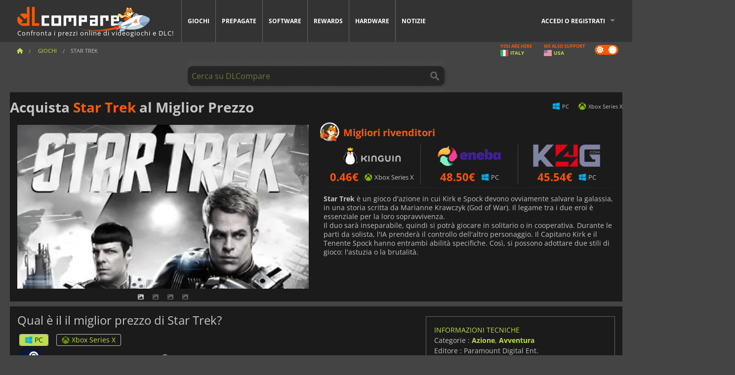

--- FILE ---
content_type: text/html; charset=UTF-8
request_url: https://www.dlcompare.it/giochi/490/acquista-cd-key-star-trek-key
body_size: 11203
content:
<!DOCTYPE html>
<html xmlns="http://www.w3.org/1999/xhtml" lang="it" xml:lang="it" prefix="fb: https://www.facebook.com/2008/fbml og: https://ogp.me/ns#">
    <head>
        <link rel="preconnect" href="https://cdn.dlcompare.com">

                                            
    <script>
      var _paq = window._paq = window._paq || [];
      _paq.push(['trackPageView']);
      _paq.push(['enableLinkTracking']);
      (function () {
        var u = "//not-ga.dlcompare.services/";
        _paq.push(['setTrackerUrl', u + 'matomo.php']);
        _paq.push(['setSiteId', '11']);
        var d = document, g = d.createElement('script'), s = d.getElementsByTagName('script')[0];
        g.async = true;
        g.src = u + 'matomo.js';
        s.parentNode.insertBefore(g, s);
      })();
    </script>

                    
        <meta http-equiv="Content-Type" content="text/html; charset=UTF-8">
        <meta name="viewport" content="width=device-width, initial-scale=1.0" >

        <title>    Acquista Star Trek Steam PC Xbox
</title>

                <meta name="twitter:card" content="summary_large_image">
        <meta name="twitter:site" content="@dlcompare_it">
        <meta name="twitter:title" content="Acquista Star Trek Steam PC Xbox">
        <meta property="og:type" content="website" >
                
    <meta name="description" content="Trova offerte imbattibili per Star Trek su DLCompare.it. Il nostro confronta prezzi trova le migliori offerte per un risparmio eccezionale.">
    <meta name="keywords" content="">
    <meta property="og:title" content="Acquista Star Trek Steam PC Xbox">
    <meta property="og:url" content="https://www.dlcompare.it/giochi/490/acquista-cd-key-star-trek-key">
    <meta property="og:site_name" content="DLCompare">
    <meta property="og:description" content="Trova offerte imbattibili per Star Trek su DLCompare.it. Il nostro confronta prezzi trova le migliori offerte per un risparmio eccezionale.">
    <meta property="og:image" content="https://cdn.dlcompare.com/game_tetiere/upload/gameimage/file/star-trek-img-4.jpg.webp">
    <meta name="twitter:image" content="https://cdn.dlcompare.com/game_tetiere/upload/gameimage/file/star-trek-img-4.jpg.webp">
    <meta name="twitter:description" content="Trova offerte imbattibili per Star Trek su DLCompare.it. Il nostro confronta prezzi trova le migliori offerte per un risparmio eccezionale.">
        <meta name="theme-color" content="#FF5A00">

        <link rel="apple-touch-icon" sizes="180x180" href="https://cdn.dlcompare.com/apple-touch-icon.png.webp">
        <link rel="icon" type="image/png" sizes="16x16" href="https://cdn.dlcompare.com/favicon-16x16.png.webp">
        <link rel="icon" type="image/png" sizes="32x32" href="https://cdn.dlcompare.com/favicon-32x32.png.webp">
        <link rel="mask-icon" color="#ff5a00" href="https://cdn.dlcompare.com/safari-pinned-tab.svg">
        <meta name="msapplication-TileColor" content="#333333">
        <link rel="manifest" href="https://cdn.dlcompare.com/manifest_it.json">

            

        
                    <link rel="preload" href="https://cdn.dlcompare.com/sprites/upload/sprites/top-games-260115050510.css" as="style">
            <link rel="stylesheet" href="https://cdn.dlcompare.com/sprites/upload/sprites/top-games-260115050510.css">
        
            <link rel="canonical" href="https://www.dlcompare.it/giochi/490/acquista-cd-key-star-trek-key">

        
            <link rel="preload" href="https://cdn.dlcompare.com/sprites/upload/sprites/shop-icons-260108090525.css" as="style">
        <link rel="stylesheet" href="https://cdn.dlcompare.com/sprites/upload/sprites/shop-icons-260108090525.css">
    
            <link rel="preload" href="https://cdn.dlcompare.com/sprites/upload/sprites/platform-logos-251203160502.css" as="style">
        <link rel="stylesheet" href="https://cdn.dlcompare.com/sprites/upload/sprites/platform-logos-251203160502.css">
    
        <link rel="preload" href="https://cdn.dlcompare.com/build/fonts/open-sans-v35-latin-regular.2e11868c.woff2" as="font" type="font/woff2" crossorigin>
        <link rel="preload" href="https://cdn.dlcompare.com/build/fonts/open-sans-v35-latin-300.4e3b09cb.woff2" as="font" type="font/woff2" crossorigin>
        <link rel="preload" href="https://cdn.dlcompare.com/build/fonts/open-sans-v35-latin-300italic.b473483c.woff2" as="font" type="font/woff2" crossorigin>
        <link rel="preload" href="https://cdn.dlcompare.com/build/fonts/open-sans-v35-latin-700.50c16efb.woff2" as="font" type="font/woff2" crossorigin>
        <link rel="preload" href="https://cdn.dlcompare.com/build/fonts/open-sans-v35-latin-700italic.2a73bb36.woff2" as="font" type="font/woff2" crossorigin>
        <link rel="preload" href="https://cdn.dlcompare.com/bundles/dlcomparemain/js/vendor/foundation.min.js" as="script">
        <link rel="preload" href="https://cdn.dlcompare.com/bundles/dlcomparemain/js/vendor/modernizr.js" as="script">
        <script>
            window.urlLoadAsyncContents = 'L2FzeW5jLWNvbnRlbnRz';
            window.urlPriceModal = 'L3ByaWNlL2RldGFpbC9faWRf';
        </script>
                    <link rel="stylesheet" href="https://cdn.dlcompare.com/build/dlc-style.1f1b2cd6.css">
                    
    </head>

    <body class="border game-page">
        <div id="fb-root"></div>
                                    
                                    
                
        <script>
            (function () {
                const parts = ("; " + document.cookie).split("; dlcompare_darkmode=");
                const darkMode = parts.length === 2 ? parts.pop().split(";").shift() : '';

                if (!darkMode || (darkMode === 'yes' && !document.body.classList.contains('bad'))) {
                    document.body.classList.add('darkmode');
                }
            })();
        </script>

            
            <div class="wrapper-extension hide-for-small hide-for-medium"></div>
        <div class="wrapper">
            <div class="row grey">
                <nav class="top-bar" data-topbar>
                    <ul class="title-area">
                        <li class="name">
                            <p>
                                <a class="topbar-logo" href="https://www.dlcompare.it/" title="Confronta i prezzi di CD-Key e DLC. Acquista giochi per PC e console al prezzo più basso (Steam, Origin, Battle.net, Epic Games Store, Sony PSN, Xbox Live).">
                                    <img width="268" height="50" src="https://cdn.dlcompare.com/org/bundles/dlcomparemain/img/logo-dlcompare.png.webp" alt="dlcompare"><br >
                                    <span class="hide-for-small-only">Confronta i prezzi online di videogiochi e DLC!</span>
                                </a>
                            </p>
                        </li>
                        <li class="toggle-topbar menu-icon"><a href="#" title="Menù"></a></li>
                    </ul>

                    <div class="section top-bar-section">
                        <ul class="left">
                            <li><a href="https://www.dlcompare.it/giochi">Giochi</a></li>
                            <li><a href="https://www.dlcompare.it/catalogo-carte">Prepagate</a></li>
                            <li><a href="https://www.dlcompare.it/software">Software</a></li>
                            <li class="new"><a href="https://www.dlcompare.it/rewards">Rewards</a></li>
                                                            <li class="new"><a href="https://www.dlcompare.it/item">Hardware</a></li>
                                                        <li><a href="https://www.dlcompare.it/notizie-videogiochi">Notizie</a></li>
                        </ul>

                        <ul class="right">
                            <li id="login-section"
                                class="has-dropdown js-async-content"
                                data-block-name="login"
                                data-block-parameters="{&quot;type&quot;:&quot;game&quot;,&quot;id&quot;:490}"
                            >
                                <div class="login-loader-container">
                                    <i class="fas fa-sync fa-spin"></i>
                                </div>
                            </li>
                        </ul>
                    </div>
                </nav>
                <div class="top-nav-bar">
                                                                                    <ul class="breadcrumbs large-7 hide-for-small hide-for-medium left">
                                                                <li class="">
                                    <a href="https://www.dlcompare.it/" title="Home">
                                        <span><i class="fa-solid fa-house"></i></span>
                                    </a>
                                </li>
                            
            <li>
            <a href="https://www.dlcompare.it/giochi" title="Giochi">
                <span>Giochi</span>
            </a>
        </li>
        <li class="current">Star Trek</li>
                        </ul>
                                        <div class="switches white large-5 medium-12 small-12 right">
                        <div id="darkmode-switch" class="switch round small">
                            <input id="darkmode-checkbox" type="checkbox" checked>
                            <label for="darkmode-checkbox">
                                <span class="darkmode-icon"><i class="fas fa-sun"></i> &nbsp; <i class="fas fa-moon"></i></span>
                                <span class="show-for-sr">Dark mode</span>
                            </label>
                        </div>
                        <div class="js-async-content" data-block-name="geoSite" data-block-parameters="{&quot;currentUrl&quot;:&quot;\/giochi\/490\/acquista-cd-key-star-trek-key&quot;}"></div>
                    </div>
                </div>
            </div>
                        <div id="js-large-search-container" class="row hide-for-small hide-for-medium search-grid search-container">
                <div>
                    <form method="get" action="https://www.dlcompare.it/search">
                        <label for="right-label-large" class="hide show-for-sr">Cerca su DLCompare</label>
                        <input name="q" class="search main-search-input" type="search" id="right-label-large" placeholder="Cerca su DLCompare">
                        <input type="submit" value="Cerca su DLCompare" class="hide show-for-sr" >
                    </form>
                </div>
            </div>
            <div class="row hide-for-large-up search-medium search-container">
                <div class="hide-for-small-only medium-2 columns">&nbsp;</div>
                <div class="small-12 medium-8 columns">
                    <form method="get" action="https://www.dlcompare.it/search">
                        <label for="right-label" class="hide show-for-sr">Cerca su DLCompare</label>
                        <input name="q" class="search main-search-input" type="search" id="right-label" placeholder="Cerca su DLCompare">
                        <input type="submit" value="Cerca su DLCompare" class="hide show-for-sr" >
                    </form>
                </div>
                <div class="hide-for-small-only medium-2 columns">&nbsp;</div>
            </div>
            <div id="main-search-message" class="hide" data-tab-products="Prodotti" data-tab-shops="Negozi" data-tab-news="Notizie" data-more-msg="Vedi più risultati" data-url="https://www.dlcompare.it/search/autocomplete" data-min-length="3"></div>
            
<div class="white game-header-wrapper">
    <div class="game-header-title">
                <h1 title="Acquista Star Trek al Miglior Prezzo" class="one-line-text-lg">
            Acquista <span>Star Trek</span> al Miglior Prezzo
        </h1>
    </div>

    
    <div class="game-header-platforms">
        <ul class="platforms">
                        <li>
                <i class="platform-img pli pli-pc-16"></i>
                PC
            </li>
                        <li>
                <i class="platform-img pli pli-xbox-series-x-16"></i>
                Xbox Series X
            </li>
                    </ul>
    </div>
</div>

<div class="row white">
    <div class="large-6 columns">
        <div>
                            <div class="hide-for-medium-up" data-legacy-reveal-id="alert-price-modal">
                    <span class="track-price">
    <a href="#" data-legacy-reveal-id="alert-price-modal" title="Avvisami se il prezzo cambia">
        <span class="text">Monitora prezzi</span>
        <i class="fa-solid fa-envelope"></i>
    </a>
</span>

                </div>
            
            <div class="product-carousel js-carousel " >
                                    
    
            <div class="item" data-fancybox="gallery" data-src="https://cdn.dlcompare.com/others_jpg/upload/gameimage/file/star-trek-img-4.jpg.webp">
            <img width="590" height="336" src="https://cdn.dlcompare.com/game_tetiere/upload/gameimage/file/star-trek-img-4.jpg.webp" alt="Star Trek">
        </div>
    
                    

                    
                                
                    
            <div class="item" data-fancybox="gallery" data-src="https://cdn.dlcompare.com/others_jpg/upload/gameimage/file/star-trek-screenshot-2.jpg.webp">
                <img width="590" height="336" loading="lazy" src="https://cdn.dlcompare.com/game_tetiere/upload/gameimage/file/star-trek-screenshot-2.jpg.webp" alt="Scena dal gioco Star Trek. Personaggi che sparano con armi contro un bersaglio, circondati da luce rossa e fumo.">
            </div>
                        
                    
            <div class="item" data-fancybox="gallery" data-src="https://cdn.dlcompare.com/others_jpg/upload/gameimage/file/star-trek-screenshot-3.jpg.webp">
                <img width="590" height="336" loading="lazy" src="https://cdn.dlcompare.com/game_tetiere/upload/gameimage/file/star-trek-screenshot-3.jpg.webp" alt="Scena del gioco di Star Trek: un giocatore con una maglia gialla viene attaccato da un alieno rettile. Città futuristica sullo sfondo.">
            </div>
                        
                    
            <div class="item" data-fancybox="gallery" data-src="https://cdn.dlcompare.com/others_jpg/upload/gameimage/file/star-trek-screenshot-1.jpg.webp">
                <img width="590" height="336" loading="lazy" src="https://cdn.dlcompare.com/game_tetiere/upload/gameimage/file/star-trek-screenshot-1.jpg.webp" alt="Due personaggi in una stanza in fiamme dal gioco Star Trek, uno che striscia, l&#039;altro in ginocchio.">
            </div>
            
                            </div>
        </div>
    </div>

    
    <div class="large-6 columns top-3-prices">
        <div class="top-marchand">
                            <p class="title">Migliori rivenditori
                    <i class="marchand-star dlc-approved" title="Miglior venditore su DLCompare"></i>
                </p>

                <ul class="star-prices js-star-prices"></ul>
                <div class="separate separate-small"></div>
            
            
            <div class="desc-container"  data-button-label="Leggi di più" data-product-name="Star Trek" >
                <div class="desc">
                                            <p><strong>Star Trek</strong> &egrave; un gioco d&#39;azione in cui Kirk e Spock devono ovviamente salvare la galassia, in una storia scritta da Marianne Krawczyk (God of War). Il legame tra i due eroi &egrave; essenziale per la loro sopravvivenza.<br>
Il duo sar&agrave; inseparabile, quindi si potr&agrave; giocare in solitario o in cooperativa. Durante le parti da solista, l&#39;IA prender&agrave; il controllo dell&#39;altro personaggio. Il Capitano Kirk e il Tenente Spock hanno entrambi abilit&agrave; specifiche. Cos&igrave;, si possono adottare due stili di gioco: l&#39;astuzia o la brutalit&agrave;.</p>
                                    </div>

                                            </div>
        </div>
    </div>
</div>



<div class="row hide-for-small hide-for-medium keywords"></div>


<div class="row white pricelist ">
    <div class="small-12 medium-12 large-8 columns">
        
<div class="detail-left">
                    <h2 class="one-line-text-lg hide" title="Qual è il il miglior prezzo di Star Trek?">Qual è il il miglior prezzo di Star Trek?</h2>
    <div class="d-flex flex-center mt-30 mb-20">
        <i class="fa fa-spinner fa-2xl fa-spin fa-fw"></i>
    </div>
</div>
<div class="detail-bottom hide">
    
    
    <div id="comment">
        <h3>Commenti su Star Trek</h3>
        <div id="comment-login-request" class="row" style="display: none">
    <div class="large-12 columns">
        <div data-alert class="alert-box info radius">
            Puoi pubblicare un commento o rispondere a un messaggio <a href='#' data-legacy-reveal-id='login' data-reveal>accedendo al tuo account</a>
        </div>
    </div>
</div>
<div id="comment-box" class="small-12 medium-12 large-12 post-comment-container" style="display: none">
            <p class="post-nb answering">
            <a href="#" title="Risposta"><img alt="Risposta" src="https://cdn.dlcompare.com/bundles/dlcomparemain/img/icon-answer.png.webp"></a>
            <em>risposta al messaggio di <strong class="user"></strong></em>
        </p>
        <form name="comment" method="post" action="/comment/game/490/save" id="comment-form">
    <div class="row">
        <div class="large-12 columns">
                    <label for="comment_comment" >
        
                    
                        <textarea     id="comment_comment" name="comment[comment]" required="required" maxlength="1000" placeholder="Il vostro commento deve essere più lungo di 50 caratteri. Per favore, argomenta e sii specifico quando scrivi il tuo commento" class="comment-input"
></textarea>

        <small></small>
    </label>
    

        </div>
    </div>
                    <input type="hidden"     id="comment_reply_to" name="comment[reply_to]"
  >

    <div class="row">
        <div class="small-8 columns">
            <p class="post-nb">
                <span class="char-counter">1000</span>  caratteri disponibili
            </p>
        </div>
        <div class="small-4 columns">
            <input class="button" type="submit" value="Invia">
        </div>
    </div>
    </form>
</div>

    </div>

    <div class="comment-list-wrapper">
            


    </div>

    
    
            <div><span class="dummy-listing js-internal-serve" data-val="aHR0cHM6Ly93d3cuZGxjb21wYXJlLml0L3RlbGVwb3J0LzEyMzQvc2VydmU=">
                                <picture>
                                <img
                    loading="lazy"
                    decoding="async"
                    src="https://cdn.dlcompare.com/others_jpg/upload/teleport/image/dlcompare-web-extension-image-c3c9eb29.jpg.webp"
                    alt="DLCompare Web Extension ITA"
                >
            </picture>
            
        </span>
        <div
        class="js-async-content"
        data-block-name="ad"
        data-block-parameters="{&quot;id&quot;:1234}"
    ></div></div>
    
    <div class="hide-for-small separate mt-20"></div>

    <div>
    <h4 class="title-3">Potrebbe piacerti</h4>

    <div class="cross-selling mt-15" id="cross-selling">
        <div class="cross-selling-container">
                                                                <div class="cross-selling-item">
                        <a href="https://www.dlcompare.it/giochi/100035362/compra-arc-raiders-steam-key"
                           title="compara e acquista ARC Raiders"
                        >
                            <div class="cross-selling-price">
                                22.73<span class="currency">&euro;</span>
                            </div>
                                                            
                                <img width="212" height="121" loading="lazy"
                                     alt="compara e acquista ARC Raiders"
                                     src="https://cdn.dlcompare.com/game_cross/upload/gameimage/file/arc-raiders-file-21091366af.jpg.webp"
                                >
                                                        <span>ARC Raiders</span>
                        </a>
                    </div>
                                                                                <div class="cross-selling-item">
                        <a href="https://www.dlcompare.it/giochi/100035647/compra-call-of-duty-black-ops-7-steam-key"
                           title="compara e acquista Call of Duty: Black Ops 7"
                        >
                            <div class="cross-selling-price">
                                43.49<span class="currency">&euro;</span>
                            </div>
                                                            
                                <img width="212" height="121" loading="lazy"
                                     alt="compara e acquista Call of Duty: Black Ops 7"
                                     src="https://cdn.dlcompare.com/game_cross/upload/gameimage/file/call-of-duty-black-ops-7-file-2124181812.jpg.webp"
                                >
                                                        <span>Call of Duty Black Ops 7</span>
                        </a>
                    </div>
                                                                                <div class="cross-selling-item">
                        <a href="https://www.dlcompare.it/giochi/100003700/acquista-red-dead-redemption-2-key"
                           title="compara e acquista Red Dead Redemption 2"
                        >
                            <div class="cross-selling-price">
                                2.98<span class="currency">&euro;</span>
                            </div>
                                                            
                                <img width="212" height="121" loading="lazy"
                                     alt="compara e acquista Red Dead Redemption 2"
                                     src="https://cdn.dlcompare.com/game_cross/upload/gameimage/file/25273.jpeg.webp"
                                >
                                                        <span>Red Dead Redemption 2</span>
                        </a>
                    </div>
                                                                                <div class="cross-selling-item">
                        <a href="https://www.dlcompare.it/giochi/100013325/compra-black-myth-wukong-cd-key"
                           title="compara e acquista Black Myth: Wukong"
                        >
                            <div class="cross-selling-price">
                                44.39<span class="currency">&euro;</span>
                            </div>
                                                            
                                <img width="212" height="121" loading="lazy"
                                     alt="compara e acquista Black Myth: Wukong"
                                     src="https://cdn.dlcompare.com/game_cross/upload/gameimage/file/black-myth-wukong-file-84439423e.jpg.webp"
                                >
                                                        <span>Black Myth Wukong</span>
                        </a>
                    </div>
                                                                                <div class="cross-selling-item">
                        <a href="https://www.dlcompare.it/giochi/506/acquista-grand-theft-auto-v-key"
                           title="compara e acquista Grand Theft Auto V"
                        >
                            <div class="cross-selling-price">
                                8.63<span class="currency">&euro;</span>
                            </div>
                                                            
                                <img width="212" height="121" loading="lazy"
                                     alt="compara e acquista Grand Theft Auto V"
                                     src="https://cdn.dlcompare.com/game_cross/upload/gameimage/file/7337.jpeg.webp"
                                >
                                                        <span>GTA 5</span>
                        </a>
                    </div>
                                                                                <div class="cross-selling-item">
                        <a href="https://www.dlcompare.it/giochi/100031467/compra-clair-obscur-expedition-33-steam-key"
                           title="compara e acquista Clair Obscur: Expedition 33"
                        >
                            <div class="cross-selling-price">
                                19.93<span class="currency">&euro;</span>
                            </div>
                                                            
                                <img width="212" height="121" loading="lazy"
                                     alt="compara e acquista Clair Obscur: Expedition 33"
                                     src="https://cdn.dlcompare.com/game_cross/upload/gameimage/file/clair-obscur-expedition-33-file-190029b5b4.jpg.webp"
                                >
                                                        <span>Clair Obscur Expedition 33</span>
                        </a>
                    </div>
                                                                                <div class="cross-selling-item">
                        <a href="https://www.dlcompare.it/giochi/100012323/compra-total-war-warhammer-iii-steam-key"
                           title="compara e acquista Total War: WARHAMMER III"
                        >
                            <div class="cross-selling-price">
                                7.96<span class="currency">&euro;</span>
                            </div>
                                                            
                                <img width="212" height="121" loading="lazy"
                                     alt="compara e acquista Total War: WARHAMMER III"
                                     src="https://cdn.dlcompare.com/game_cross/upload/gameimage/file/0c68-total_war:_warhammer_iii.jpeg.webp"
                                >
                                                        <span>Total War WARHAMMER 3</span>
                        </a>
                    </div>
                                                                                <div class="cross-selling-item">
                        <a href="https://www.dlcompare.it/giochi/100014619/compra-lies-of-p-steam-key"
                           title="compara e acquista Lies Of P"
                        >
                            <div class="cross-selling-price">
                                16.01<span class="currency">&euro;</span>
                            </div>
                                                            
                                <img width="212" height="121" loading="lazy"
                                     alt="compara e acquista Lies Of P"
                                     src="https://cdn.dlcompare.com/game_cross/upload/gameimage/file/lies-of-p-file-9232770c1.jpg.webp"
                                >
                                                        <span>Lies Of P</span>
                        </a>
                    </div>
                                                                                <div class="cross-selling-item">
                        <a href="https://www.dlcompare.it/giochi/100019278/compra-metal-gear-solid-delta-snake-eater-cd-key"
                           title="compara e acquista METAL GEAR SOLID Δ: SNAKE EATER"
                        >
                            <div class="cross-selling-price">
                                31.05<span class="currency">&euro;</span>
                            </div>
                                                            
                                <img width="212" height="121" loading="lazy"
                                     alt="compara e acquista METAL GEAR SOLID Δ: SNAKE EATER"
                                     src="https://cdn.dlcompare.com/game_cross/upload/gameimage/file/metal-gear-solid-delta-snake-eater-file-119581560e.jpg.webp"
                                >
                                                        <span>METAL GEAR SOLID DELTA SNAKE EATER</span>
                        </a>
                    </div>
                                                                                <div class="cross-selling-item">
                        <a href="https://www.dlcompare.it/giochi/100032524/compra-borderlands-4-steam-key"
                           title="compara e acquista Borderlands 4"
                        >
                            <div class="cross-selling-price">
                                33.42<span class="currency">&euro;</span>
                            </div>
                                                            
                                <img width="212" height="121" loading="lazy"
                                     alt="compara e acquista Borderlands 4"
                                     src="https://cdn.dlcompare.com/game_cross/upload/gameimage/file/borderlands-4-tetiere-file-d6c42d8d.jpg.webp"
                                >
                                                        <span>Borderlands 4</span>
                        </a>
                    </div>
                                                                                <div class="cross-selling-item">
                        <a href="https://www.dlcompare.it/giochi/100034231/compra-lost-soul-aside-steam-key"
                           title="compara e acquista Lost Soul Aside"
                        >
                            <div class="cross-selling-price">
                                27.25<span class="currency">&euro;</span>
                            </div>
                                                            
                                <img width="212" height="121" loading="lazy"
                                     alt="compara e acquista Lost Soul Aside"
                                     src="https://cdn.dlcompare.com/game_cross/upload/gameimage/file/lost-soul-aside-file-2048413a6b.jpg.webp"
                                >
                                                        <span>Lost Soul Aside</span>
                        </a>
                    </div>
                                                                                <div class="cross-selling-item">
                        <a href="https://www.dlcompare.it/giochi/100034768/compra-battlefield-6-cd-key"
                           title="compara e acquista Battlefield 6"
                        >
                            <div class="cross-selling-price">
                                32.45<span class="currency">&euro;</span>
                            </div>
                                                            
                                <img width="212" height="121" loading="lazy"
                                     alt="compara e acquista Battlefield 6"
                                     src="https://cdn.dlcompare.com/game_cross/upload/gameimage/file/battlefield-6-file-207714a039.jpg.webp"
                                >
                                                        <span>Battlefield 6</span>
                        </a>
                    </div>
                                    </div>
    </div>
</div>

</div>

<div id="alert-price-modal" class="reveal-modal tiny modal" data-reveal data-reveal-ajax="/price-alert/game/490">
</div>
    </div>

    <div class="medium-12 large-4 columns dlc-top mt-20">
        <div class="details technical">
    <ul>
        <li class="p"><h3>Informazioni tecniche</h3></li>
        <li>
    Categorie
    :
            <a href="https://www.dlcompare.it/giochi/catalogo-categoria-azione.html">Azione</a>,            <a href="https://www.dlcompare.it/giochi/catalogo-categoria-avventura.html">Avventura</a>    </li>
    <li>Editore : Paramount Digital Ent.</li>
            <li>Sviluppatore : Digital Extremes</li>
    
                                                                        <li>Modalità : Solo, Co-op</li>
    <li>Data di rilascio : 26 aprile 2013</li>





                    <li><span class="details-heading">Requisiti di Sistema</span></li>
            <li class="system-requirement-container">
                                                                                        
                                            <ul class="system-requirement">
                            <li class="system-requirement-label">Minimi</li>
                                                                                        <li>OS:
                                                                            <a href="https://www.dlcompare.it/software/catalogo-categoria-sistema-operativo.html" title="Software">Windows XP SP2</a>
                                                                    </li>
                                                                                                                                                            <li><a href="/item/cpu">CPU</a> : Core 2 2GHz / Athlon 64 X2 4200+</li>
                                                                                                                                                                                            <li><a href="/item/ram">RAM</a> : 2 GB</li>
                                                                                                                                                                                            <li><a href="/item/gpu">GPU</a> : Geforce 9600 / Radeon HD 2900 GFX</li>
                                                            
                            
                                                                                                <li><a href="/item/storage">Spazio su disco</a> : 8 GB</li>
                                                                                                                </ul>
                                                </li>
        
                            <li>
                <span class="details-heading">Classificazione per età</span>
            </li>
            <li class="mt-5">
                                    <img width="52"
                         height="64"
                         src="https://cdn.dlcompare.com/bundles/dlcomparemain/img/ratings/pegi/12.png.webp"
                         title="PEGI 12: Classificazione del Pan-European Game Information (PEGI)  per età dai 12 anni in su."
                         class="rating-badge"
                         alt="PEGI 12"
                         loading="lazy"
                    >
                
                
                                                            </li>
        
        
        
            </ul>
</div>

<div
    class="note game-note js-async-content mt-20"
    data-block-name="vote"
    data-block-parameters="{&quot;type&quot;:&quot;game&quot;,&quot;id&quot;:490}"
>
    <div class="rating-loader-container">
        <i class="fas fa-sync fa-spin"></i>
    </div>
</div>


    <div class="dummy-side mt-20">
        <div class="dummy-container">
            <a href="https://www.dlcompare.it/rewards"
       title="Rewards"
       class="event-poster rps-poster hidden right-zone">
                                                                        
                        <img class="event-thumb" loading="lazy" width="375" height="230" src="https://cdn.dlcompare.com/others_jpg/upload/rewardevent/sthumb/ascend-through-a-haunting-new-ki-c0d8c45f-sthumb-203c450.jpg.webp" alt="Rewards">
    

            <div class="event-poster-text">
                <div class="text-holder">
                    <p style="text-align:center"><span style="font-size:28px"><span style="color:#ffffff"><strong>VINCI FINO A </strong></span></span><span style="font-size:36px"><span style="color:#f1c40f"><strong>50&euro;</strong></span></span><span style="font-size:28px"><span style="color:#ffffff"><strong> IN GIFT CARDS!</strong></span></span></p>
                    <div class="event-poster-cta" style="text-align:center">
                        <div class="button tiny"
                           style="background-color:#ffffff"
                        ><p style="text-align:center"><span style="font-size:24px"><strong>CLICCA ORA</strong></span></p>
                        </div>
                    </div>
                </div>
            </div>
            </a>
        </div>
    </div>

    <div class="dummy-side mt-20">
        <div class="dummy-container">
                            
            <span class="dummy-listing js-internal-serve" data-val="aHR0cHM6Ly93d3cuZGxjb21wYXJlLml0L3RlbGVwb3J0LzEyMzgvc2VydmU=">
                                <picture>
                                <img
                    loading="lazy"
                    decoding="async"
                    src="https://cdn.dlcompare.com/others_jpg/upload/teleport/image/discord-invite-it-image-ea627804.jpg.webp"
                    alt="Discord Invite IT"
                >
            </picture>
            
        </span>
        <div
        class="js-async-content"
        data-block-name="ad"
        data-block-parameters="{&quot;id&quot;:1238}"
    ></div>

        </div>
    </div>









    


    <div class="details mt-20">
        <ul class="review-list">
            <li class="p"><h3>VALUTAZIONE</h3></li>
                            
                <li>
                    <a class="review-item"  target="_blank"  rel="noreferrer nofollow" href="https://www.metacritic.com/game/pc/star-trek-online?ftag=MCD-06-10aaa1f">
                        <span>Metacritic</span>
                        <span>66 / 100</span>
                    </a>
                </li>
            
            
                            
                <li>
                    <a class="review-item" target="_blank" rel="noreferrer nofollow" href="https://store.steampowered.com/app/9900#app_reviews_hash">
                        <span>Steam</span>
                        <span>703 <i class="fas fa-thumbs-up"></i> / 218 <i class="fas fa-thumbs-down"></i></span>
                    </a>
                </li>
            
                    </ul>
    </div>







        
        
                        <div class="mt-20">
            

        </div>
    
    
    
    <ul class="dlc-top-list">
                                    <li class="p">I Più Popolari</li>
                    
                    <li>
                <a href="https://www.dlcompare.it/giochi/100035362/compra-arc-raiders-steam-key">
                                            <i class="gt gt-100035362"></i>
                                        <div>
                        <div class="g-name">ARC Raiders</div>
                        <div class="s-name">K4G</div>
                    </div>
                </a>
                <span>22.73&euro;</span>
            </li>
                    <li>
                <a href="https://www.dlcompare.it/giochi/100035647/compra-call-of-duty-black-ops-7-steam-key">
                                            <i class="gt gt-100035647"></i>
                                        <div>
                        <div class="g-name">Call of Duty Black Ops 7</div>
                        <div class="s-name">HRKGAME</div>
                    </div>
                </a>
                <span>43.49&euro;</span>
            </li>
                    <li>
                <a href="https://www.dlcompare.it/giochi/100034768/compra-battlefield-6-cd-key">
                                            <i class="gt gt-100034768"></i>
                                        <div>
                        <div class="g-name">Battlefield 6</div>
                        <div class="s-name">Kinguin</div>
                    </div>
                </a>
                <span>32.45&euro;</span>
            </li>
                    <li>
                <a href="https://www.dlcompare.it/giochi/100036452/compra-football-manager-26-steam-key">
                                            <i class="gt gt-100036452"></i>
                                        <div>
                        <div class="g-name">Football Manager 26</div>
                        <div class="s-name">LOADED</div>
                    </div>
                </a>
                <span>31.89&euro;</span>
            </li>
                    <li>
                <a href="https://www.dlcompare.it/giochi/100031467/compra-clair-obscur-expedition-33-steam-key">
                                            <i class="gt gt-100031467"></i>
                                        <div>
                        <div class="g-name">Clair Obscur Expedition 33</div>
                        <div class="s-name">K4G</div>
                    </div>
                </a>
                <span>19.93&euro;</span>
            </li>
                    <li>
                <a href="https://www.dlcompare.it/giochi/100013325/compra-black-myth-wukong-cd-key">
                                            <i class="gt gt-100013325"></i>
                                        <div>
                        <div class="g-name">Black Myth Wukong</div>
                        <div class="s-name">LOADED</div>
                    </div>
                </a>
                <span>44.39&euro;</span>
            </li>
                    <li>
                <a href="https://www.dlcompare.it/giochi/100035936/compra-ea-sports-fc-26-steam-key">
                                            <i class="gt gt-100035936"></i>
                                        <div>
                        <div class="g-name">EA SPORTS FC 26</div>
                        <div class="s-name">K4G</div>
                    </div>
                </a>
                <span>21.08&euro;</span>
            </li>
                    <li>
                <a href="https://www.dlcompare.it/giochi/100037293/compra-diablo-iv-lord-of-hatred-steam-key">
                                            <i class="gt gt-100037293"></i>
                                        <div>
                        <div class="g-name">Diablo 4 Lord of Hatred</div>
                        <div class="s-name">Kinguin</div>
                    </div>
                </a>
                <span>30.93&euro;</span>
            </li>
                    <li>
                <a href="https://www.dlcompare.it/giochi/100030654/compra-assassin-s-creed-shadows-cd-key">
                                            <i class="gt gt-100030654"></i>
                                        <div>
                        <div class="g-name">Assassin&#039;s Creed Shadows</div>
                        <div class="s-name">Gamelife</div>
                    </div>
                </a>
                <span>19.97&euro;</span>
            </li>
                    <li>
                <a href="https://www.dlcompare.it/giochi/100025571/compra-monster-hunter-wilds-cd-key">
                                            <i class="gt gt-100025571"></i>
                                        <div>
                        <div class="g-name">Monster Hunter Wilds</div>
                        <div class="s-name">Gamelife</div>
                    </div>
                </a>
                <span>19.99&euro;</span>
            </li>
            </ul>


    <div class="side mt-20">
        
    
    <ul class="dlc-top-list">
                                    <li class="p">Giochi nuovi</li>
                    
                    <li>
                <a href="https://www.dlcompare.it/giochi/100035008/compra-the-legend-of-heroes-trails-beyond-the-horizon-steam-key">
                                            <i class="gt gt-100035008"></i>
                                        <div>
                        <div class="g-name">The Legend of Heroes Trails beyond the Horizon</div>
                        <div class="s-name">GreenmanGaming</div>
                    </div>
                </a>
                <span>58.99&euro;</span>
            </li>
                    <li>
                <a href="https://www.dlcompare.it/giochi/100037300/compra-cassette-boy-steam-key">
                                            <i class="gt gt-100037300"></i>
                                        <div>
                        <div class="g-name">CASSETTE BOY</div>
                        <div class="s-name">Steam</div>
                    </div>
                </a>
                <span>11.69&euro;</span>
            </li>
                    <li>
                <a href="https://www.dlcompare.it/giochi/100037403/compra-quarantine-zone-the-last-check-steam-key">
                                            <i class="gt gt-100037403"></i>
                                        <div>
                        <div class="g-name">Quarantine Zone The Last Check</div>
                        <div class="s-name">Kinguin</div>
                    </div>
                </a>
                <span>10.01&euro;</span>
            </li>
                    <li>
                <a href="https://www.dlcompare.it/giochi/100037414/compra-gamblers-table-steam-key">
                                            <i class="gt gt-100037414"></i>
                                        <div>
                        <div class="g-name">Gamblers Table</div>
                        <div class="s-name">HRKGAME</div>
                    </div>
                </a>
                <span>4.67&euro;</span>
            </li>
                    <li>
                <a href="https://www.dlcompare.it/giochi/100033367/compra-pathologic-3-steam-key">
                                            <i class="gt gt-100033367"></i>
                                        <div>
                        <div class="g-name">Pathologic 3</div>
                        <div class="s-name">Yuplay</div>
                    </div>
                </a>
                <span>8.10&euro;</span>
            </li>
                    <li>
                <a href="https://www.dlcompare.it/giochi/100037375/compra-ancient-farm-steam-key">
                                            <i class="gt gt-100037375"></i>
                                        <div>
                        <div class="g-name">Ancient Farm</div>
                        <div class="s-name">Yuplay</div>
                    </div>
                </a>
                <span>3.85&euro;</span>
            </li>
            </ul>

    </div>

    <div class="side mt-20">
        
    
    <ul class="dlc-top-list">
                                    <li class="p">Disponibili a breve</li>
                    
                    <li>
                <a href="https://www.dlcompare.it/giochi/100031776/compra-mio-memories-in-orbit-steam-key">
                                            <i class="gt gt-100031776"></i>
                                        <div>
                        <div class="g-name">MIO Memories in Orbit</div>
                        <div class="s-name">Kinguin</div>
                    </div>
                </a>
                <span>14.53&euro;</span>
            </li>
                    <li>
                <a href="https://www.dlcompare.it/giochi/100014484/compra-final-fantasy-vii-remake-intergrade-steam-key">
                                            <i class="gt gt-100014484"></i>
                                        <div>
                        <div class="g-name">Final Fantasy 7 Remake Intergrade</div>
                        <div class="s-name">Gamelife</div>
                    </div>
                </a>
                <span>6.97&euro;</span>
            </li>
                    <li>
                <a href="https://www.dlcompare.it/giochi/100035604/compra-code-vein-ii-steam-key">
                                            <i class="gt gt-100035604"></i>
                                        <div>
                        <div class="g-name">CODE VEIN II</div>
                        <div class="s-name">GAMESEAL</div>
                    </div>
                </a>
                <span>46.27&euro;</span>
            </li>
                    <li>
                <a href="https://www.dlcompare.it/giochi/100036698/compra-vampires-bloodlord-rising-steam-key">
                                            <i class="gt gt-100036698"></i>
                                        <div>
                        <div class="g-name">Vampires Bloodlord Rising</div>
                        <div class="s-name">Kinguin</div>
                    </div>
                </a>
                <span>17.99&euro;</span>
            </li>
            </ul>

    </div>

        <div class="news-side mt-20">
    <ul>
        <li class="p">Di tendenza</li>
                    <li><a href="https://www.dlcompare.it/notizie-videogiochi/giochi-di-questa-settimana-gennaio-2026-settimana-3-69814"><div>Giochi di questa settimana - Gennaio 2026 (Settimana 3)</div></a><div class="news-date-cat">
                        <span class="date" title="12 gen 2026, 16:49">12/01/26</span><a target="_blank" href="https://www.dlcompare.it/notizie-videogiochi/ultime-uscite-di-giochi-c" title="Ultime uscite di giochi"><span class="news-cat-title" style="background-color: #ff5a00">Ultime uscite di giochi</span></a></div></li>
                    <li><a href="https://www.dlcompare.it/notizie-videogiochi/un-primo-sguardo-a-quarantine-zone-the-last-check-e-al-crescente-interesse-69811"><div>Un primo sguardo a Quarantine Zone: The Last Check e al crescente interesse</div></a><div class="news-date-cat">
                        <span class="date" title="12 gen 2026, 16:49">12/01/26</span><a target="_blank" href="https://www.dlcompare.it/notizie-videogiochi/ultime-c" title="Gaming News"><span class="news-cat-title" style="background-color: #ff5a00">Gaming News</span></a></div></li>
                    <li><a href="https://www.dlcompare.it/notizie-videogiochi/nvidia-potrebbe-riproporre-la-rtx-3060-a-causa-dei-problemi-di-approvvigionamento-della-dram-69748"><div>Nvidia potrebbe riproporre la RTX 3060 a causa dei problemi di approvvigionamento della DRAM</div></a><div class="news-date-cat">
                        <span class="date" title="11 gen 2026, 13:30">11/01/26</span><a target="_blank" href="https://www.dlcompare.it/notizie-videogiochi/hardware-c" title="Notizie su Hardware"><span class="news-cat-title" style="background-color: #2676b9">Notizie su Hardware</span></a></div></li>
                    <li><a href="https://www.dlcompare.it/notizie-videogiochi/il-remake-di-assassin-s-creed-iv-black-flag-potrebbe-essere-piu-vicino-del-previsto-69747"><div>Il remake di Assassin&#039;s Creed IV: Black Flag potrebbe essere più vicino del previsto</div></a><div class="news-date-cat">
                        <span class="date" title="11 gen 2026, 13:30">11/01/26</span><a target="_blank" href="https://www.dlcompare.it/notizie-videogiochi/ultime-c" title="Gaming News"><span class="news-cat-title" style="background-color: #ff5a00">Gaming News</span></a></div></li>
                    <li><a href="https://www.dlcompare.it/notizie-videogiochi/perche-il-barare-sta-diventando-un-problema-serio-su-arc-raiders-69700"><div>Perché il barare sta diventando un problema serio su ARC Raiders</div></a><div class="news-date-cat">
                        <span class="date" title="9 gen 2026, 16:29">09/01/26</span><a target="_blank" href="https://www.dlcompare.it/notizie-videogiochi/ultime-c" title="Gaming News"><span class="news-cat-title" style="background-color: #ff5a00">Gaming News</span></a></div></li>
            </ul>
</div>

        <div class="news-side mt-20">
    <ul>
        <li class="p">Notizie, Offerte</li>
                    <li><a href="https://www.dlcompare.it/notizie-videogiochi/capcom-annuncia-uno-showcase-con-il-gameplay-di-resident-evil-requiem-69910"><div>Capcom annuncia uno showcase con il gameplay di Resident Evil Requiem</div></a><div class="news-date-cat">
                        <span class="date" title="13 gen 2026, 20:42">13/01/26</span><a target="_blank" href="https://www.dlcompare.it/notizie-videogiochi/ultime-c" title="Gaming News"><span class="news-cat-title" style="background-color: #ff5a00">Gaming News</span></a></div></li>
                    <li><a href="https://www.dlcompare.it/notizie-videogiochi/svelato-il-filmato-di-apertura-di-my-hero-academia-all-s-justice-69909"><div>Svelato il filmato di apertura di My Hero Academia: All&#039;s Justice</div></a><div class="news-date-cat">
                        <span class="date" title="13 gen 2026, 20:42">13/01/26</span><a target="_blank" href="https://www.dlcompare.it/notizie-videogiochi/ultime-c" title="Gaming News"><span class="news-cat-title" style="background-color: #ff5a00">Gaming News</span></a></div></li>
                    <li><a href="https://www.dlcompare.it/notizie-videogiochi/detective-fest-2026-su-steam-offre-giochi-ricchi-di-mistero-con-uno-sconto-fino-al-93-69904"><div>Detective Fest 2026 su Steam offre giochi ricchi di mistero con uno sconto fino al 93%</div></a><div class="news-date-cat">
                        <span class="date" title="13 gen 2026, 20:42">13/01/26</span><span><span class="news-cat-title" style="background-color: #36ce9b">Hot Deals</span></span></div></li>
                    <li><a href="https://www.dlcompare.it/notizie-videogiochi/larian-abbandona-completamente-l-ia-generativa-per-divinity-69810"><div>Larian abbandona completamente l&#039;IA generativa per Divinity</div></a><div class="news-date-cat">
                        <span class="date" title="12 gen 2026, 16:49">12/01/26</span><a target="_blank" href="https://www.dlcompare.it/notizie-videogiochi/ultime-c" title="Gaming News"><span class="news-cat-title" style="background-color: #ff5a00">Gaming News</span></a></div></li>
                    <li><a href="https://www.dlcompare.it/notizie-videogiochi/gli-orks-entrano-in-scena-nell-ultimo-video-di-dawn-of-war-iv-69703"><div>Gli Orks entrano in scena nell&#039;ultimo video di Dawn of War IV</div></a><div class="news-date-cat">
                        <span class="date" title="9 gen 2026, 16:31">09/01/26</span><a target="_blank" href="https://www.dlcompare.it/notizie-videogiochi/ultime-c" title="Gaming News"><span class="news-cat-title" style="background-color: #ff5a00">Gaming News</span></a></div></li>
                    <li><a href="https://www.dlcompare.it/notizie-videogiochi/gta-6-potrebbe-subire-un-altro-ritardo-69600"><div>GTA 6 potrebbe subire un altro ritardo</div></a><div class="news-date-cat">
                        <span class="date" title="8 gen 2026, 16:12">08/01/26</span><a target="_blank" href="https://www.dlcompare.it/notizie-videogiochi/ultime-c" title="Gaming News"><span class="news-cat-title" style="background-color: #ff5a00">Gaming News</span></a></div></li>
            </ul>
</div>

    </div>
</div>
        </div>

        
<div class="newsletter grey-2">
    <div class="row">
        <div class="medium-8 columns">
            <div class="title-5">Ottieni le offerte migliori e i codici sconto per giocatori</div>
            <p>Iscriviti alla newsletter di DLCompare</p>
        </div>

        <div class="medium-4 columns">
            <form id="newsletter-subscribe" class="mc-embedded-subscribe-form" data-url="https://www.dlcompare.it/newsletter" name="mc-embedded-subscribe-form" method="post" action="//dlcompare.us6.list-manage.com/subscribe/post?u=e8362d35b6f6135ecee9fc53a&amp;id=3b0c00c869">
                <div class="row collapse mt-10">
                    <div class="small-8 medium-8 columns">
                        <label for="mce-EMAIL" class="hide show-for-sr">Email</label>
                        <input type="email" name="EMAIL" id="mce-EMAIL" required placeholder="iscriviti@esempio.com">
                    </div>
                    <div class="hide-left">
                        <label for="3b0c00c869" class="show-for-sr">Non riempire</label>
                        <input type="text" name="b_e8362d35b6f6135ecee9fc53a_3b0c00c869" id="3b0c00c869" value="">
                    </div>
                    <div class="small-4 medium-4 columns">
                        <input type="submit" name="subscribe" class="postfix small button bold-btn sharp expand" value="Iscriviti">
                    </div>
                </div>
            </form>
        </div>
    </div>
</div>


        
        <div class="footer-bottom grey-2">
            <div class="row">
                                    
<div class="large-8 medium-6 columns">
    <a class="footer-bottom-logo" href="https://www.dlcompare.it/" title="DLcompare"></a>
    <ul class="footer-bottom-links">
                                                                    <li>
                                    <span class="footer-link" data-index="0" title="NEGOZI">NEGOZI</span>
                                </li>
                                                            <li>
                                    <span class="footer-link" data-index="1" title="PIATTAFORME DI GIOCO">PIATTAFORME DI GIOCO</span>
                                </li>
                                                            <li>
                                    <span class="footer-link" data-index="2" title="CONTATTI">CONTATTI</span>
                                </li>
                                                            <li>
                                    <span class="footer-link" data-index="3" title="Domande frequenti">Domande frequenti</span>
                                </li>
                                                            <li>
                                    <span class="footer-link" data-index="4" title="POLITICA SULLA PRIVACY">POLITICA SULLA PRIVACY</span>
                                </li>
                                                            <li>
                                    <span class="footer-link" data-index="5" title="MAPPA DEL SITO">MAPPA DEL SITO</span>
                                </li>
                            
                                        <li>
                <div class="country-selection">
                    <a href="#" title="seleziona il tuo paese" class="current-site dropdown-toggle langue" data-toggle="dropdown" data-dropdown="all-sites" data-options="ignore_repositioning">
                        <i class="fl fl-it"></i>
                        <span>Italy</span>
                        <i class="fa fa-caret-down"></i>
                    </a>
                    <ul id="all-sites" class="dropdown-menu f-dropdown langue-dropdown" data-dropdown-content style="display: none">
                        
                        
                                                                                                                    <li>
                                    <a href="https://www.dlcompare.com/games/490/cd-key-download-star-trek" class="site-switch">
                                        <i class="fl fl-us"></i>
                                        <span>USA (&#36;)</span>
                                    </a>
                                </li>
                                                                                                                                                <li>
                                    <a href="https://www.dlcompare.fr/jeux/490/telecharger-cd-key-star-trek" class="site-switch">
                                        <i class="fl fl-fr"></i>
                                        <span>France (&euro;)</span>
                                    </a>
                                </li>
                                                                                                                                                <li>
                                    <a href="https://www.dlcompare.de/spiele/490/star-trek-cd-key-kaufen" class="site-switch">
                                        <i class="fl fl-de"></i>
                                        <span>Germany (&euro;)</span>
                                    </a>
                                </li>
                                                                                                                                                <li>
                                    <a href="https://www.dlcompare.co.uk/games/490/cd-key-download-star-trek" class="site-switch">
                                        <i class="fl fl-uk"></i>
                                        <span>United Kingdom (&pound;)</span>
                                    </a>
                                </li>
                                                                                                                                                <li>
                                    <a href="https://www.dlcompare.pt/jogos/490/comprar-star-trek" class="site-switch">
                                        <i class="fl fl-pt"></i>
                                        <span>Portugal (&euro;)</span>
                                    </a>
                                </li>
                                                                                                                                                <li>
                                    <a href="https://www.dlcompare.es/juegos/490/descargar-star-trek" class="site-switch">
                                        <i class="fl fl-es"></i>
                                        <span>Spain (&euro;)</span>
                                    </a>
                                </li>
                                                                                                                                                                                                    <li>
                                    <a href="https://www.dlcompare.ru/games/490/star-trek-key" class="site-switch">
                                        <i class="fl fl-ru"></i>
                                        <span>Russian (&#8381;)</span>
                                    </a>
                                </li>
                                                                                                                                                <li>
                                    <a href="https://www.dlcompare.se/spel/490/star-trek-key" class="site-switch">
                                        <i class="fl fl-se"></i>
                                        <span>Sweden (kr.)</span>
                                    </a>
                                </li>
                                                                                                                                                <li>
                                    <a href="https://www.dlcompare.pl/gry/490/star-trek-key" class="site-switch">
                                        <i class="fl fl-pl"></i>
                                        <span>Poland (zł)</span>
                                    </a>
                                </li>
                                                                                                                                                <li>
                                    <a href="https://www.dlcompare.nl/games/490/cd-key-download-star-trek" class="site-switch">
                                        <i class="fl fl-nl"></i>
                                        <span>Netherlands (&euro;)</span>
                                    </a>
                                </li>
                                                                                                                                                <li>
                                    <a href="https://www.dlcompare.vn/games/490/cd-download-star-trek" class="site-switch">
                                        <i class="fl fl-vn"></i>
                                        <span>Việt Nam (&#8363;)</span>
                                    </a>
                                </li>
                                                                                                                                                <li>
                                    <a href="https://www.dlcompare.in/games/490/cd-key-download-star-trek" class="site-switch">
                                        <i class="fl fl-in"></i>
                                        <span>India (&#8377;)</span>
                                    </a>
                                </li>
                                                                        </ul>
                </div>
            </li>
        
                            </ul>
    <p class="copyright">© 2026 SAS DIGITAL SERVICES, Tutti i diritti riservati.</p>
</div>
<div class="large-4 medium-6 columns">
    <ul class="footer-bottom-social">
                                                        <li class="social-item">
                    <a target="_blank" href="https://twitter.com/dlcompare_it" title="dLcompare Twitter" rel="noreferrer">
                        <span class="fa-stack">
                          <i class="fa-solid fa-circle fa-stack-2x"></i>
                          <i class="fa-brands fa-x-twitter fa-stack-1x"></i>
                        </span>
                    </a>
                </li>
                                                <li class="social-item">
                    <a target="_blank" href="https://www.facebook.com/dlcompare" title="dLcompare Facebook" rel="noreferrer">
                        <span class="fa-stack">
                          <i class="fa-solid fa-circle fa-stack-2x"></i>
                          <i class="fa-brands fa-facebook-f fa-stack-1x"></i>
                        </span>
                    </a>
                </li>
                                                                    <li class="social-item">
                    <a target="_blank" href="https://www.instagram.com/dlcompare.it/" title="dLcompare Instagram" rel="noreferrer">
                        <span class="fa-stack">
                          <i class="fa-solid fa-circle fa-stack-2x"></i>
                          <i class="fa-brands fa-instagram fa-stack-1x"></i>
                        </span>
                    </a>
                </li>
                                                                    <li class="social-item">
                    <a target="_blank" href="https://www.youtube.com/channel/UCw9dcmzFBGvPXDGvrbsvP1w" title="dLcompare Youtube" rel="noreferrer">
                        <span class="fa-stack">
                          <i class="fa-solid fa-circle fa-stack-2x"></i>
                          <i class="fa-brands fa-youtube fa-stack-1x"></i>
                        </span>
                    </a>
                </li>
                                                                    <li class="social-item">
                    <a target="_blank" href="https://discord.gg/MunJjNVE3W" title="dLcompare Discord" rel="noreferrer">
                        <span class="fa-stack">
                          <i class="fa-solid fa-circle fa-stack-2x"></i>
                          <i class="fa-brands fa-discord fa-stack-1x"></i>
                        </span>
                    </a>
                </li>
                        </ul>
</div>
    <script>window.footerLinks = [{"url":"aHR0cHM6Ly93d3cuZGxjb21wYXJlLml0L25lZ296aQ==","label":"NEGOZI"},{"url":"aHR0cHM6Ly93d3cuZGxjb21wYXJlLml0L3BpYXR0YWZvcm1lLWRpLWRvd25sb2Fk","label":"PIATTAFORME DI GIOCO"},{"url":"aHR0cHM6Ly93d3cuZGxjb21wYXJlLml0L2NvbnRhY3Q=","label":"CONTATTI"},{"url":"aHR0cHM6Ly93d3cuZGxjb21wYXJlLml0L2ZhcQ==","label":"Domande frequenti"},{"url":"aHR0cHM6Ly93d3cuZGxjb21wYXJlLml0L2luZm9ybWF0aW9u","label":"POLITICA SULLA PRIVACY"},{"url":"aHR0cHM6Ly93d3cuZGxjb21wYXJlLml0L3NpdGVtYXA=","label":"MAPPA DEL SITO"}] </script>
                            </div>
        </div>

        <script src="https://cdn.dlcompare.com/build/dlc.ea5d3db7.js"></script>
        <script src="https://cdn.dlcompare.com/bundles/dlcomparemain/js/vendor/foundation.min.js"></script>
        <script src="https://cdn.dlcompare.com/bundles/dlcomparemain/js/vendor/modernizr.js"></script>

        
            <script>
        const currencyPriceDataUrlTemplate = 'L3ByaWNlL2RhdGEvZ2FtZS80OTAvZXVy';
        window.priceListData = false;
    </script>

    <script>
    $("document").ready(function () {
        new window.CommentSection({
            'charLimit': "1000",
            'minChar': "50",
            'minMsg': "Il tuo commento deve contenere almeno 50 caratteri !",
            'urlMsg': "Niente URL nei commenti, per favore.",
            'translatePath': "L2FqYXgvdHJhbnNsYXRlLWNvbW1lbnQvX2lkXw=="
        });
    });
</script>


                

    <script src="https://cdn.dlcompare.com/bundles/dlcomparemain/js/vendor/jquery.fancybox.min.js" async></script>
    <link rel="stylesheet" href="https://cdn.dlcompare.com/bundles/dlcomparemain/css/jquery.fancybox.min.css">


            <script type="application/ld+json">[{"@context":"https://schema.org","@type":"Corporation","name":"dlcompare","url":"https://www.dlcompare.it","logo":"https://cdn.dlcompare.com/bundles/dlcomparemain/img/logo-dlcompare.png.webp","sameAs":["https://www.facebook.com/dlcompare","https://twitter.com/dlcompare_it"]},{"@context":"https://schema.org/","@type":"WebSite","name":"dlcompare","url":"https://www.dlcompare.it","potentialAction":{"@type":"SearchAction","target":{"@type":"EntryPoint","urlTemplate":"https://www.dlcompare.it/search?q={search_term_string}"},"query-input":"required name=search_term_string"}},{"@context":"https://schema.org","@type":"BreadcrumbList","itemListElement":[{"@type":"ListItem","position":1,"name":"Home","item":"https://www.dlcompare.it/"},{"@type":"ListItem","position":2,"name":"Giochi","item":"https://www.dlcompare.it/giochi"},{"@type":"ListItem","position":3,"name":"Star Trek"}]},{"@context":"https://schema.org/","@type":"Product","name":"Star Trek","image":"https://cdn.dlcompare.com/game_tetiere/upload/gameimage/file/star-trek-img-4.jpg.webp","url":"https://www.dlcompare.it/giochi/490/acquista-cd-key-star-trek-key","sku":"490","description":"Star Trek &egrave; un gioco d&#39;azione in cui Kirk e Spock devono ovviamente salvare la galassia, in una storia scritta da Marianne Krawczyk (God of War). Il legame tra i due eroi &egrave; essenziale per la loro sopravvivenza.\r\nIl duo sar&agrave; inseparabile, quindi si potr&agrave; giocare in solitario o in cooperativa. Durante le parti da solista, l&#39;IA prender&agrave; il controllo dell&#39;altro personaggio. Il Capitano Kirk e il Tenente Spock hanno entrambi abilit&agrave; specifiche. Cos&igrave;, si possono adottare due stili di gioco: l&#39;astuzia o la brutalit&agrave;.","aggregateRating":{"@type":"AggregateRating","worstRating":1,"bestRating":5,"ratingValue":3.5,"ratingCount":100},"offers":{"@type":"AggregateOffer","offerCount":7,"lowPrice":"0.46","highPrice":"152.99","priceCurrency":"EUR","availability":"https://schema.org/InStock","seller":{"@type":"Organization","name":"Kinguin"}},"brand":{"@type":"Brand","name":"Paramount Digital Ent."}}]</script>
    </body>
</html>


--- FILE ---
content_type: text/css
request_url: https://cdn.dlcompare.com/sprites/upload/sprites/top-games-260115050510.css
body_size: 688
content:
.gt-100031776{background:url(top-games-260115050510.jpg.webp) no-repeat 0 0;width:78px;height:38px}.gt-100014484{background:url(top-games-260115050510.jpg.webp) no-repeat -78px 0;width:78px;height:38px}.gt-100035604{background:url(top-games-260115050510.jpg.webp) no-repeat -156px 0;width:78px;height:38px}.gt-100036698{background:url(top-games-260115050510.jpg.webp) no-repeat -234px 0;width:78px;height:38px}.gt-100036548{background:url(top-games-260115050510.jpg.webp) no-repeat -312px 0;width:78px;height:38px}.gt-100036734{background:url(top-games-260115050510.jpg.webp) no-repeat -390px 0;width:78px;height:38px}.gt-100035556{background:url(top-games-260115050510.jpg.webp) no-repeat -468px 0;width:78px;height:38px}.gt-100037393{background:url(top-games-260115050510.jpg.webp) no-repeat -546px 0;width:78px;height:38px}.gt-100036644{background:url(top-games-260115050510.jpg.webp) no-repeat -624px 0;width:78px;height:38px}.gt-100037113{background:url(top-games-260115050510.jpg.webp) no-repeat -702px 0;width:78px;height:38px}.gt-100035628{background:url(top-games-260115050510.jpg.webp) no-repeat 0 -38px;width:78px;height:38px}.gt-100032532{background:url(top-games-260115050510.jpg.webp) no-repeat -78px -38px;width:78px;height:38px}.gt-100035278{background:url(top-games-260115050510.jpg.webp) no-repeat -156px -38px;width:78px;height:38px}.gt-100035607{background:url(top-games-260115050510.jpg.webp) no-repeat -234px -38px;width:78px;height:38px}.gt-100036553{background:url(top-games-260115050510.jpg.webp) no-repeat -312px -38px;width:78px;height:38px}.gt-100036157{background:url(top-games-260115050510.jpg.webp) no-repeat -390px -38px;width:78px;height:38px}.gt-100011725{background:url(top-games-260115050510.jpg.webp) no-repeat -468px -38px;width:78px;height:38px}.gt-100011511{background:url(top-games-260115050510.jpg.webp) no-repeat -546px -38px;width:78px;height:38px}.gt-100034179{background:url(top-games-260115050510.jpg.webp) no-repeat -624px -38px;width:78px;height:38px}.gt-100037385{background:url(top-games-260115050510.jpg.webp) no-repeat -702px -38px;width:78px;height:38px}.gt-100035693{background:url(top-games-260115050510.jpg.webp) no-repeat 0 -76px;width:78px;height:38px}.gt-100037293{background:url(top-games-260115050510.jpg.webp) no-repeat -78px -76px;width:78px;height:38px}.gt-100035008{background:url(top-games-260115050510.jpg.webp) no-repeat -156px -76px;width:78px;height:38px}.gt-100037300{background:url(top-games-260115050510.jpg.webp) no-repeat -234px -76px;width:78px;height:38px}.gt-100037403{background:url(top-games-260115050510.jpg.webp) no-repeat -312px -76px;width:78px;height:38px}.gt-100037414{background:url(top-games-260115050510.jpg.webp) no-repeat -390px -76px;width:78px;height:38px}.gt-100033367{background:url(top-games-260115050510.jpg.webp) no-repeat -468px -76px;width:78px;height:38px}.gt-100037375{background:url(top-games-260115050510.jpg.webp) no-repeat -546px -76px;width:78px;height:38px}.gt-100037394{background:url(top-games-260115050510.jpg.webp) no-repeat -624px -76px;width:78px;height:38px}.gt-100037372{background:url(top-games-260115050510.jpg.webp) no-repeat -702px -76px;width:78px;height:38px}.gt-100020016{background:url(top-games-260115050510.jpg.webp) no-repeat 0 -114px;width:78px;height:38px}.gt-100037271{background:url(top-games-260115050510.jpg.webp) no-repeat -78px -114px;width:78px;height:38px}.gt-100019864{background:url(top-games-260115050510.jpg.webp) no-repeat -156px -114px;width:78px;height:38px}.gt-100037369{background:url(top-games-260115050510.jpg.webp) no-repeat -234px -114px;width:78px;height:38px}.gt-100035362{background:url(top-games-260115050510.jpg.webp) no-repeat -312px -114px;width:78px;height:38px}.gt-100035647{background:url(top-games-260115050510.jpg.webp) no-repeat -390px -114px;width:78px;height:38px}.gt-100034768{background:url(top-games-260115050510.jpg.webp) no-repeat -468px -114px;width:78px;height:38px}.gt-100036452{background:url(top-games-260115050510.jpg.webp) no-repeat -546px -114px;width:78px;height:38px}.gt-100031467{background:url(top-games-260115050510.jpg.webp) no-repeat -624px -114px;width:78px;height:38px}.gt-100013325{background:url(top-games-260115050510.jpg.webp) no-repeat -702px -114px;width:78px;height:38px}.gt-100035936{background:url(top-games-260115050510.jpg.webp) no-repeat 0 -152px;width:78px;height:38px}.gt-100030654{background:url(top-games-260115050510.jpg.webp) no-repeat -78px -152px;width:78px;height:38px}.gt-100014199{background:url(top-games-260115050510.jpg.webp) no-repeat -156px -152px;width:78px;height:38px}.gt-100025571{background:url(top-games-260115050510.jpg.webp) no-repeat -234px -152px;width:78px;height:38px}.gt-100034940{background:url(top-games-260115050510.jpg.webp) no-repeat -312px -152px;width:78px;height:38px}.gt-100019270{background:url(top-games-260115050510.jpg.webp) no-repeat -390px -152px;width:78px;height:38px}.gt-100035906{background:url(top-games-260115050510.jpg.webp) no-repeat -468px -152px;width:78px;height:38px}.gt-100032524{background:url(top-games-260115050510.jpg.webp) no-repeat -546px -152px;width:78px;height:38px}.gt-100034788{background:url(top-games-260115050510.jpg.webp) no-repeat -624px -152px;width:78px;height:38px}.gt-100020033{background:url(top-games-260115050510.jpg.webp) no-repeat -702px -152px;width:78px;height:38px}.gt-100023390{background:url(top-games-260115050510.jpg.webp) no-repeat 0 -190px;width:78px;height:38px}.gt-100034856{background:url(top-games-260115050510.jpg.webp) no-repeat -78px -190px;width:78px;height:38px}.gt-100034176{background:url(top-games-260115050510.jpg.webp) no-repeat -156px -190px;width:78px;height:38px}.gt-100031843{background:url(top-games-260115050510.jpg.webp) no-repeat -234px -190px;width:78px;height:38px}.gt-100035361{background:url(top-games-260115050510.jpg.webp) no-repeat -312px -190px;width:78px;height:38px}.gt-100006882{background:url(top-games-260115050510.jpg.webp) no-repeat -390px -190px;width:78px;height:38px}.gt-100029700{background:url(top-games-260115050510.jpg.webp) no-repeat -468px -190px;width:78px;height:38px}.gt-100017212{background:url(top-games-260115050510.jpg.webp) no-repeat -546px -190px;width:78px;height:38px}.gt-100011743{background:url(top-games-260115050510.jpg.webp) no-repeat -624px -190px;width:78px;height:38px}.gt-100015090{background:url(top-games-260115050510.jpg.webp) no-repeat -702px -190px;width:78px;height:38px}.gt-100019146{background:url(top-games-260115050510.jpg.webp) no-repeat 0 -228px;width:78px;height:38px}.gt-100019120{background:url(top-games-260115050510.jpg.webp) no-repeat -78px -228px;width:78px;height:38px}.gt-100014225{background:url(top-games-260115050510.jpg.webp) no-repeat -156px -228px;width:78px;height:38px}.gt-100014368{background:url(top-games-260115050510.jpg.webp) no-repeat -234px -228px;width:78px;height:38px}.gt-100020337{background:url(top-games-260115050510.jpg.webp) no-repeat -312px -228px;width:78px;height:38px}.gt-100014130{background:url(top-games-260115050510.jpg.webp) no-repeat -390px -228px;width:78px;height:38px}.gt-100013669{background:url(top-games-260115050510.jpg.webp) no-repeat -468px -228px;width:78px;height:38px}.gt-100033462{background:url(top-games-260115050510.jpg.webp) no-repeat -546px -228px;width:78px;height:38px}.gt-100005894{background:url(top-games-260115050510.jpg.webp) no-repeat -624px -228px;width:78px;height:38px}.gt-100013667{background:url(top-games-260115050510.jpg.webp) no-repeat -702px -228px;width:78px;height:38px}.gt-100033463{background:url(top-games-260115050510.jpg.webp) no-repeat 0 -266px;width:78px;height:38px}.gt-100029120{background:url(top-games-260115050510.jpg.webp) no-repeat -78px -266px;width:78px;height:38px}.gt-100006440{background:url(top-games-260115050510.jpg.webp) no-repeat -156px -266px;width:78px;height:38px}.gt-100016177{background:url(top-games-260115050510.jpg.webp) no-repeat -234px -266px;width:78px;height:38px}.gt-100029107{background:url(top-games-260115050510.jpg.webp) no-repeat -312px -266px;width:78px;height:38px}.gt-100005899{background:url(top-games-260115050510.jpg.webp) no-repeat -390px -266px;width:78px;height:38px}.gt-216{background:url(top-games-260115050510.jpg.webp) no-repeat -468px -266px;width:78px;height:38px}.gt-506{background:url(top-games-260115050510.jpg.webp) no-repeat -546px -266px;width:78px;height:38px}.gt-100000138{background:url(top-games-260115050510.jpg.webp) no-repeat -624px -266px;width:78px;height:38px}.gt-100003700{background:url(top-games-260115050510.jpg.webp) no-repeat -702px -266px;width:78px;height:38px}.gt-100006181{background:url(top-games-260115050510.jpg.webp) no-repeat 0 -304px;width:78px;height:38px}.gt-100007032{background:url(top-games-260115050510.jpg.webp) no-repeat -78px -304px;width:78px;height:38px}.gt-100007044{background:url(top-games-260115050510.jpg.webp) no-repeat -156px -304px;width:78px;height:38px}.gt-100008020{background:url(top-games-260115050510.jpg.webp) no-repeat -234px -304px;width:78px;height:38px}.gt-100011234{background:url(top-games-260115050510.jpg.webp) no-repeat -312px -304px;width:78px;height:38px}.gt-100011625{background:url(top-games-260115050510.jpg.webp) no-repeat -390px -304px;width:78px;height:38px}.gt-100011749{background:url(top-games-260115050510.jpg.webp) no-repeat -468px -304px;width:78px;height:38px}.gt-100011803{background:url(top-games-260115050510.jpg.webp) no-repeat -546px -304px;width:78px;height:38px}.gt-100014411{background:url(top-games-260115050510.jpg.webp) no-repeat -624px -304px;width:78px;height:38px}.gt-100014418{background:url(top-games-260115050510.jpg.webp) no-repeat -702px -304px;width:78px;height:38px}.gt-100014425{background:url(top-games-260115050510.jpg.webp) no-repeat 0 -342px;width:78px;height:38px}.gt-100014690{background:url(top-games-260115050510.jpg.webp) no-repeat -78px -342px;width:78px;height:38px}.gt-100019278{background:url(top-games-260115050510.jpg.webp) no-repeat -156px -342px;width:78px;height:38px}.gt-100019283{background:url(top-games-260115050510.jpg.webp) no-repeat -234px -342px;width:78px;height:38px}.gt-100019821{background:url(top-games-260115050510.jpg.webp) no-repeat -312px -342px;width:78px;height:38px}.gt-100019934{background:url(top-games-260115050510.jpg.webp) no-repeat -390px -342px;width:78px;height:38px}.gt-100037326{background:url(top-games-260115050510.jpg.webp) no-repeat -468px -342px;width:78px;height:38px}.gt-100035284{background:url(top-games-260115050510.jpg.webp) no-repeat -546px -342px;width:78px;height:38px}.gt-100035798{background:url(top-games-260115050510.jpg.webp) no-repeat -624px -342px;width:78px;height:38px}.gt-100036508{background:url(top-games-260115050510.jpg.webp) no-repeat -702px -342px;width:78px;height:38px}.gt-100035797{background:url(top-games-260115050510.jpg.webp) no-repeat 0 -380px;width:78px;height:38px}.gt-100036509{background:url(top-games-260115050510.jpg.webp) no-repeat -78px -380px;width:78px;height:38px}.gt-100006087{background:url(top-games-260115050510.jpg.webp) no-repeat -156px -380px;width:78px;height:38px}.gt-100030948{background:url(top-games-260115050510.jpg.webp) no-repeat -234px -380px;width:78px;height:38px}.gt-100017044{background:url(top-games-260115050510.jpg.webp) no-repeat -312px -380px;width:78px;height:38px}.gt-800{background:url(top-games-260115050510.jpg.webp) no-repeat -390px -380px;width:78px;height:38px}.gt-100019936{background:url(top-games-260115050510.jpg.webp) no-repeat -468px -380px;width:78px;height:38px}.gt-100034579{background:url(top-games-260115050510.jpg.webp) no-repeat -546px -380px;width:78px;height:38px}.gt-100023592{background:url(top-games-260115050510.jpg.webp) no-repeat -624px -380px;width:78px;height:38px}.gt-100033197{background:url(top-games-260115050510.jpg.webp) no-repeat -702px -380px;width:78px;height:38px}.gt-100037187{background:url(top-games-260115050510.jpg.webp) no-repeat 0 -418px;width:78px;height:38px}.gt-100037208{background:url(top-games-260115050510.jpg.webp) no-repeat -78px -418px;width:78px;height:38px}.gt-100036161{background:url(top-games-260115050510.jpg.webp) no-repeat -156px -418px;width:78px;height:38px}.gt-100034948{background:url(top-games-260115050510.jpg.webp) no-repeat -234px -418px;width:78px;height:38px}.gt-100036805{background:url(top-games-260115050510.jpg.webp) no-repeat -312px -418px;width:78px;height:38px}.gt-100035290{background:url(top-games-260115050510.jpg.webp) no-repeat -390px -418px;width:78px;height:38px}.gt-100035336{background:url(top-games-260115050510.jpg.webp) no-repeat -468px -418px;width:78px;height:38px}.gt-100005965{background:url(top-games-260115050510.jpg.webp) no-repeat -546px -418px;width:78px;height:38px}.gt-100029312{background:url(top-games-260115050510.jpg.webp) no-repeat -624px -418px;width:78px;height:38px}.gt-100033210{background:url(top-games-260115050510.jpg.webp) no-repeat -702px -418px;width:78px;height:38px}.gt-100028358{background:url(top-games-260115050510.jpg.webp) no-repeat 0 -456px;width:78px;height:38px}.gt-100035005{background:url(top-games-260115050510.jpg.webp) no-repeat -78px -456px;width:78px;height:38px}.gt-100032785{background:url(top-games-260115050510.jpg.webp) no-repeat -156px -456px;width:78px;height:38px}.gt-100031772{background:url(top-games-260115050510.jpg.webp) no-repeat -234px -456px;width:78px;height:38px}.gt-100034545{background:url(top-games-260115050510.jpg.webp) no-repeat -312px -456px;width:78px;height:38px}.gt-100028793{background:url(top-games-260115050510.jpg.webp) no-repeat -390px -456px;width:78px;height:38px}.gt-100035006{background:url(top-games-260115050510.jpg.webp) no-repeat -468px -456px;width:78px;height:38px}.gt-100033595{background:url(top-games-260115050510.jpg.webp) no-repeat -546px -456px;width:78px;height:38px}.gt-100024965{background:url(top-games-260115050510.jpg.webp) no-repeat -624px -456px;width:78px;height:38px}.gt-100014145{background:url(top-games-260115050510.jpg.webp) no-repeat -702px -456px;width:78px;height:38px}.gt-100032036{background:url(top-games-260115050510.jpg.webp) no-repeat 0 -494px;width:78px;height:38px}.gt-100036254{background:url(top-games-260115050510.jpg.webp) no-repeat -78px -494px;width:78px;height:38px}.gt-100037262{background:url(top-games-260115050510.jpg.webp) no-repeat -156px -494px;width:78px;height:38px}.gt-100005854{background:url(top-games-260115050510.jpg.webp) no-repeat -234px -494px;width:78px;height:38px}.gt-100036504{background:url(top-games-260115050510.jpg.webp) no-repeat -312px -494px;width:78px;height:38px}.gt-100036994{background:url(top-games-260115050510.jpg.webp) no-repeat -390px -494px;width:78px;height:38px}.gt-100014442{background:url(top-games-260115050510.jpg.webp) no-repeat -468px -494px;width:78px;height:38px}.gt-100036167{background:url(top-games-260115050510.jpg.webp) no-repeat -546px -494px;width:78px;height:38px}.gt-100037366{background:url(top-games-260115050510.jpg.webp) no-repeat -624px -494px;width:78px;height:38px}.gt-100037071{background:url(top-games-260115050510.jpg.webp) no-repeat -702px -494px;width:78px;height:38px}.gt-100036767{background:url(top-games-260115050510.jpg.webp) no-repeat 0 -532px;width:78px;height:38px}.gt-100036992{background:url(top-games-260115050510.jpg.webp) no-repeat -78px -532px;width:78px;height:38px}.gt-100035891{background:url(top-games-260115050510.jpg.webp) no-repeat -156px -532px;width:78px;height:38px}.gt-100034181{background:url(top-games-260115050510.jpg.webp) no-repeat -234px -532px;width:78px;height:38px}.gt-100037245{background:url(top-games-260115050510.jpg.webp) no-repeat -312px -532px;width:78px;height:38px}.gt-100036810{background:url(top-games-260115050510.jpg.webp) no-repeat -390px -532px;width:78px;height:38px}.gt-100036546{background:url(top-games-260115050510.jpg.webp) no-repeat -468px -532px;width:78px;height:38px}.gt-100036319{background:url(top-games-260115050510.jpg.webp) no-repeat -546px -532px;width:78px;height:38px}.gt-100014191{background:url(top-games-260115050510.jpg.webp) no-repeat -624px -532px;width:78px;height:38px}.gt-100031465{background:url(top-games-260115050510.jpg.webp) no-repeat -702px -532px;width:78px;height:38px}.gt-100034167{background:url(top-games-260115050510.jpg.webp) no-repeat 0 -570px;width:78px;height:38px}.gt-100028228{background:url(top-games-260115050510.jpg.webp) no-repeat -78px -570px;width:78px;height:38px}.gt-100031946{background:url(top-games-260115050510.jpg.webp) no-repeat -156px -570px;width:78px;height:38px}.gt-100037252{background:url(top-games-260115050510.jpg.webp) no-repeat -234px -570px;width:78px;height:38px}.gt-100036978{background:url(top-games-260115050510.jpg.webp) no-repeat -312px -570px;width:78px;height:38px}